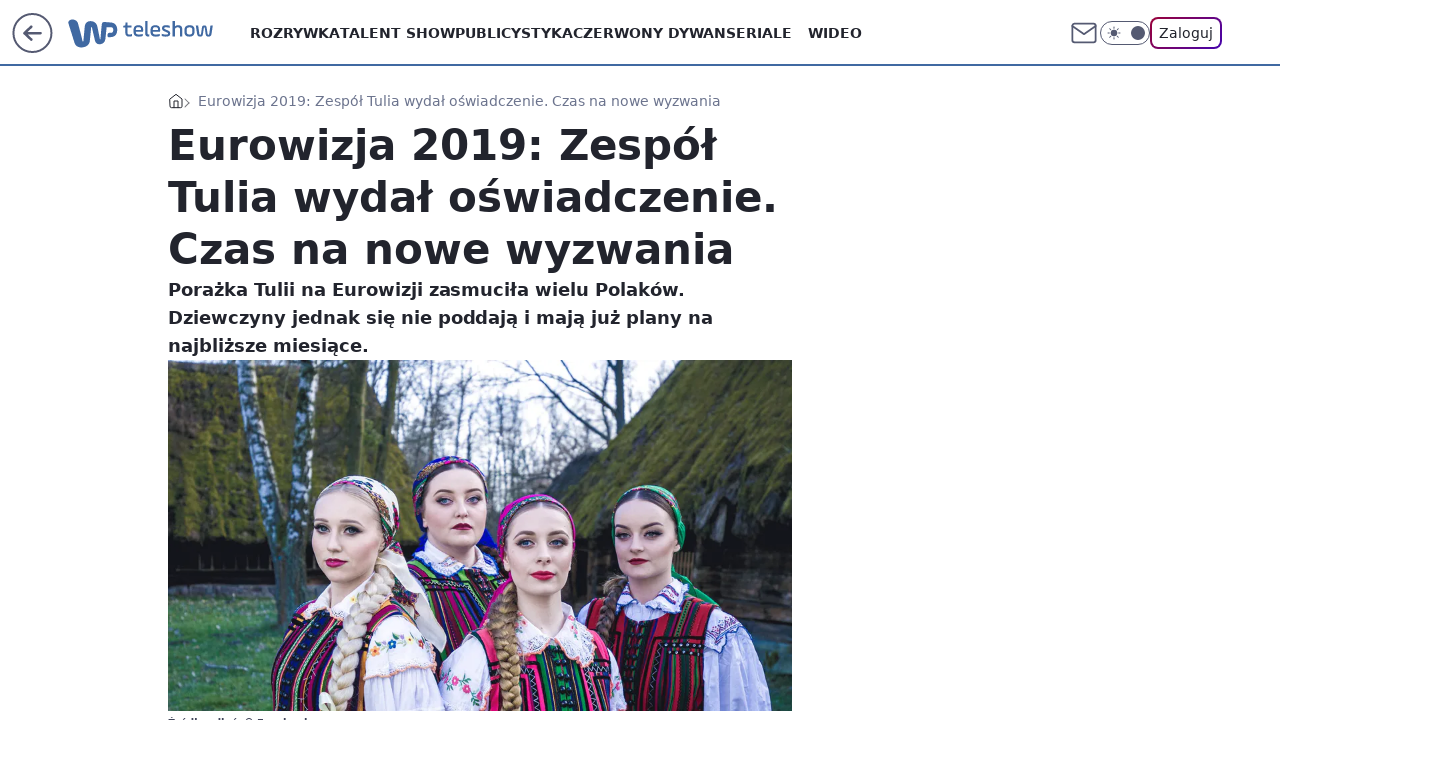

--- FILE ---
content_type: application/javascript
request_url: https://rek.www.wp.pl/gaf.js?rv=2&sn=teleshow&pvid=e3b99e07c2b53ad06948&rekids=234688&phtml=teleshow.wp.pl%2Feurowizja-2019-zespol-tulia-wydal-oswiadczenie-czas-na-nowe-wyzwania-6381521863424129a&abtest=adtech%7CPRGM-1047%7CA%3Badtech%7CPU-335%7CB%3Badtech%7CPRG-3468%7CB%3Badtech%7CPRGM-1036%7CD%3Badtech%7CFP-76%7CA%3Badtech%7CPRGM-1356%7CB%3Badtech%7CPRGM-1419%7CA%3Badtech%7CPRGM-1589%7CB%3Badtech%7CPRGM-1576%7CC%3Badtech%7CPRGM-1443%7CB%3Badtech%7CPRGM-1587%7CD%3Badtech%7CPRGM-1615%7CA%3Badtech%7CPRGM-1215%7CB&PWA_adbd=0&darkmode=0&highLayout=0&layout=wide&navType=navigate&cdl=0&ctype=article&ciab=IAB1-7%2CIAB-v3-432%2CIAB1-2&cid=6381521863424129&csystem=ncr&cdate=2019-05-16&REKtagi=tulia%3Beurowizja%3Beurowizja_2019&vw=1280&vh=720&p1=0&spin=l43a9jbc&bcv=2
body_size: 3231
content:
l43a9jbc({"spin":"l43a9jbc","bunch":234688,"context":{"dsa":false,"minor":false,"bidRequestId":"59d6043a-e9f9-4f96-ba6f-8a31d8298487","maConfig":{"timestamp":"2026-01-26T13:24:12.920Z"},"dfpConfig":{"timestamp":"2026-01-30T09:28:37.101Z"},"sda":[],"targeting":{"client":{},"server":{},"query":{"PWA_adbd":"0","REKtagi":"tulia;eurowizja;eurowizja_2019","abtest":"adtech|PRGM-1047|A;adtech|PU-335|B;adtech|PRG-3468|B;adtech|PRGM-1036|D;adtech|FP-76|A;adtech|PRGM-1356|B;adtech|PRGM-1419|A;adtech|PRGM-1589|B;adtech|PRGM-1576|C;adtech|PRGM-1443|B;adtech|PRGM-1587|D;adtech|PRGM-1615|A;adtech|PRGM-1215|B","bcv":"2","cdate":"2019-05-16","cdl":"0","ciab":"IAB1-7,IAB-v3-432,IAB1-2","cid":"6381521863424129","csystem":"ncr","ctype":"article","darkmode":"0","highLayout":"0","layout":"wide","navType":"navigate","p1":"0","phtml":"teleshow.wp.pl/eurowizja-2019-zespol-tulia-wydal-oswiadczenie-czas-na-nowe-wyzwania-6381521863424129a","pvid":"e3b99e07c2b53ad06948","rekids":"234688","rv":"2","sn":"teleshow","spin":"l43a9jbc","vh":"720","vw":"1280"}},"directOnly":0,"geo":{"country":"840","region":"","city":""},"statid":"","mlId":"","rshsd":"18","isRobot":false,"curr":{"EUR":4.2131,"USD":3.5379,"CHF":4.5964,"GBP":4.8586},"rv":"2","status":{"advf":2,"ma":2,"ma_ads-bidder":2,"ma_cpv-bidder":2,"ma_high-cpm-bidder":2}},"slots":{"10":{"delivered":"","campaign":null,"dfpConfig":null},"11":{"delivered":"1","campaign":null,"dfpConfig":{"placement":"/89844762/Desktop_Teleshow.wp.pl_x11_art","roshash":"ADLO","ceil":100,"sizes":[[336,280],[640,280],[300,250]],"namedSizes":["fluid"],"div":"div-gpt-ad-x11-art","targeting":{"DFPHASH":"ADLO","emptygaf":"0"},"gfp":"ADLO"}},"12":{"delivered":"1","campaign":null,"dfpConfig":{"placement":"/89844762/Desktop_Teleshow.wp.pl_x12_art","roshash":"ADLO","ceil":100,"sizes":[[336,280],[640,280],[300,250]],"namedSizes":["fluid"],"div":"div-gpt-ad-x12-art","targeting":{"DFPHASH":"ADLO","emptygaf":"0"},"gfp":"ADLO"}},"13":{"delivered":"1","campaign":null,"dfpConfig":{"placement":"/89844762/Desktop_Teleshow.wp.pl_x13_art","roshash":"ADLO","ceil":100,"sizes":[[336,280],[640,280],[300,250]],"namedSizes":["fluid"],"div":"div-gpt-ad-x13-art","targeting":{"DFPHASH":"ADLO","emptygaf":"0"},"gfp":"ADLO"}},"14":{"delivered":"1","campaign":null,"dfpConfig":{"placement":"/89844762/Desktop_Teleshow.wp.pl_x14_art","roshash":"ADLO","ceil":100,"sizes":[[336,280],[640,280],[300,250]],"namedSizes":["fluid"],"div":"div-gpt-ad-x14-art","targeting":{"DFPHASH":"ADLO","emptygaf":"0"},"gfp":"ADLO"}},"15":{"delivered":"1","campaign":null,"dfpConfig":{"placement":"/89844762/Desktop_Teleshow.wp.pl_x15_art","roshash":"ADLO","ceil":100,"sizes":[[728,90],[970,300],[950,90],[980,120],[980,90],[970,150],[970,90],[970,250],[930,180],[950,200],[750,100],[970,66],[750,200],[960,90],[970,100],[750,300],[970,200],[950,300]],"namedSizes":["fluid"],"div":"div-gpt-ad-x15-art","targeting":{"DFPHASH":"ADLO","emptygaf":"0"},"gfp":"ADLO"}},"16":{"delivered":"1","campaign":null,"dfpConfig":{"placement":"/89844762/Desktop_Teleshow.wp.pl_x16","roshash":"ADLO","ceil":100,"sizes":[[728,90],[970,300],[950,90],[980,120],[980,90],[970,150],[970,90],[970,250],[930,180],[950,200],[750,100],[970,66],[750,200],[960,90],[970,100],[750,300],[970,200],[950,300]],"namedSizes":["fluid"],"div":"div-gpt-ad-x16","targeting":{"DFPHASH":"ADLO","emptygaf":"0"},"gfp":"ADLO"}},"17":{"delivered":"1","campaign":null,"dfpConfig":{"placement":"/89844762/Desktop_Teleshow.wp.pl_x17","roshash":"ADLO","ceil":100,"sizes":[[728,90],[970,300],[950,90],[980,120],[980,90],[970,150],[970,90],[970,250],[930,180],[950,200],[750,100],[970,66],[750,200],[960,90],[970,100],[750,300],[970,200],[950,300]],"namedSizes":["fluid"],"div":"div-gpt-ad-x17","targeting":{"DFPHASH":"ADLO","emptygaf":"0"},"gfp":"ADLO"}},"18":{"delivered":"1","campaign":null,"dfpConfig":{"placement":"/89844762/Desktop_Teleshow.wp.pl_x18","roshash":"ADLO","ceil":100,"sizes":[[728,90],[970,300],[950,90],[980,120],[980,90],[970,150],[970,90],[970,250],[930,180],[950,200],[750,100],[970,66],[750,200],[960,90],[970,100],[750,300],[970,200],[950,300]],"namedSizes":["fluid"],"div":"div-gpt-ad-x18","targeting":{"DFPHASH":"ADLO","emptygaf":"0"},"gfp":"ADLO"}},"19":{"delivered":"1","campaign":null,"dfpConfig":{"placement":"/89844762/Desktop_Teleshow.wp.pl_x19","roshash":"ADLO","ceil":100,"sizes":[[728,90],[970,300],[950,90],[980,120],[980,90],[970,150],[970,90],[970,250],[930,180],[950,200],[750,100],[970,66],[750,200],[960,90],[970,100],[750,300],[970,200],[950,300]],"namedSizes":["fluid"],"div":"div-gpt-ad-x19","targeting":{"DFPHASH":"ADLO","emptygaf":"0"},"gfp":"ADLO"}},"2":{"delivered":"1","campaign":null,"dfpConfig":{"placement":"/89844762/Desktop_Teleshow.wp.pl_x02","roshash":"BJMP","ceil":100,"sizes":[[970,300],[970,600],[750,300],[950,300],[980,600],[1920,870],[1200,600],[750,400],[960,640]],"namedSizes":["fluid"],"div":"div-gpt-ad-x02","targeting":{"DFPHASH":"BJMP","emptygaf":"0"},"gfp":"BJMP"}},"24":{"delivered":"","campaign":null,"dfpConfig":null},"25":{"delivered":"1","campaign":null,"dfpConfig":{"placement":"/89844762/Desktop_Teleshow.wp.pl_x25_art","roshash":"ADLO","ceil":100,"sizes":[[336,280],[640,280],[300,250]],"namedSizes":["fluid"],"div":"div-gpt-ad-x25-art","targeting":{"DFPHASH":"ADLO","emptygaf":"0"},"gfp":"ADLO"}},"27":{"delivered":"1","campaign":null,"dfpConfig":{"placement":"/89844762/Desktop_Teleshow.wp.pl_x27_art","roshash":"ADLO","ceil":100,"sizes":[[160,600]],"namedSizes":["fluid"],"div":"div-gpt-ad-x27-art","targeting":{"DFPHASH":"ADLO","emptygaf":"0"},"gfp":"ADLO"}},"28":{"delivered":"","campaign":null,"dfpConfig":null},"29":{"delivered":"","campaign":null,"dfpConfig":null},"3":{"delivered":"1","campaign":null,"dfpConfig":{"placement":"/89844762/Desktop_Teleshow.wp.pl_x03_art","roshash":"ADLO","ceil":100,"sizes":[[728,90],[970,300],[950,90],[980,120],[980,90],[970,150],[970,90],[970,250],[930,180],[950,200],[750,100],[970,66],[750,200],[960,90],[970,100],[750,300],[970,200],[950,300]],"namedSizes":["fluid"],"div":"div-gpt-ad-x03-art","targeting":{"DFPHASH":"ADLO","emptygaf":"0"},"gfp":"ADLO"}},"32":{"delivered":"1","campaign":null,"dfpConfig":{"placement":"/89844762/Desktop_Teleshow.wp.pl_x32_art","roshash":"ADLO","ceil":100,"sizes":[[336,280],[640,280],[300,250]],"namedSizes":["fluid"],"div":"div-gpt-ad-x32-art","targeting":{"DFPHASH":"ADLO","emptygaf":"0"},"gfp":"ADLO"}},"33":{"delivered":"1","campaign":null,"dfpConfig":{"placement":"/89844762/Desktop_Teleshow.wp.pl_x33_art","roshash":"ADLO","ceil":100,"sizes":[[336,280],[640,280],[300,250]],"namedSizes":["fluid"],"div":"div-gpt-ad-x33-art","targeting":{"DFPHASH":"ADLO","emptygaf":"0"},"gfp":"ADLO"}},"34":{"delivered":"1","campaign":null,"dfpConfig":{"placement":"/89844762/Desktop_Teleshow.wp.pl_x34","roshash":"ADLO","ceil":100,"sizes":[[300,250]],"namedSizes":["fluid"],"div":"div-gpt-ad-x34","targeting":{"DFPHASH":"ADLO","emptygaf":"0"},"gfp":"ADLO"}},"35":{"delivered":"1","campaign":null,"dfpConfig":{"placement":"/89844762/Desktop_Teleshow.wp.pl_x35_art","roshash":"ADLO","ceil":100,"sizes":[[300,600],[300,250]],"namedSizes":["fluid"],"div":"div-gpt-ad-x35-art","targeting":{"DFPHASH":"ADLO","emptygaf":"0"},"gfp":"ADLO"}},"36":{"delivered":"1","campaign":null,"dfpConfig":{"placement":"/89844762/Desktop_Teleshow.wp.pl_x36_art","roshash":"ADLO","ceil":100,"sizes":[[300,600],[300,250]],"namedSizes":["fluid"],"div":"div-gpt-ad-x36-art","targeting":{"DFPHASH":"ADLO","emptygaf":"0"},"gfp":"ADLO"}},"37":{"delivered":"1","campaign":null,"dfpConfig":{"placement":"/89844762/Desktop_Teleshow.wp.pl_x37_art","roshash":"ADLO","ceil":100,"sizes":[[300,600],[300,250]],"namedSizes":["fluid"],"div":"div-gpt-ad-x37-art","targeting":{"DFPHASH":"ADLO","emptygaf":"0"},"gfp":"ADLO"}},"40":{"delivered":"1","campaign":null,"dfpConfig":{"placement":"/89844762/Desktop_Teleshow.wp.pl_x40","roshash":"ADLO","ceil":100,"sizes":[[300,250]],"namedSizes":["fluid"],"div":"div-gpt-ad-x40","targeting":{"DFPHASH":"ADLO","emptygaf":"0"},"gfp":"ADLO"}},"5":{"delivered":"1","campaign":null,"dfpConfig":{"placement":"/89844762/Desktop_Teleshow.wp.pl_x05_art","roshash":"ADLO","ceil":100,"sizes":[[336,280],[640,280],[300,250]],"namedSizes":["fluid"],"div":"div-gpt-ad-x05-art","targeting":{"DFPHASH":"ADLO","emptygaf":"0"},"gfp":"ADLO"}},"50":{"delivered":"1","campaign":null,"dfpConfig":{"placement":"/89844762/Desktop_Teleshow.wp.pl_x50_art","roshash":"ADLO","ceil":100,"sizes":[[728,90],[970,300],[950,90],[980,120],[980,90],[970,150],[970,90],[970,250],[930,180],[950,200],[750,100],[970,66],[750,200],[960,90],[970,100],[750,300],[970,200],[950,300]],"namedSizes":["fluid"],"div":"div-gpt-ad-x50-art","targeting":{"DFPHASH":"ADLO","emptygaf":"0"},"gfp":"ADLO"}},"52":{"delivered":"1","campaign":null,"dfpConfig":{"placement":"/89844762/Desktop_Teleshow.wp.pl_x52_art","roshash":"ADLO","ceil":100,"sizes":[[300,250]],"namedSizes":["fluid"],"div":"div-gpt-ad-x52-art","targeting":{"DFPHASH":"ADLO","emptygaf":"0"},"gfp":"ADLO"}},"529":{"delivered":"1","campaign":null,"dfpConfig":{"placement":"/89844762/Desktop_Teleshow.wp.pl_x529","roshash":"ADLO","ceil":100,"sizes":[[300,250]],"namedSizes":["fluid"],"div":"div-gpt-ad-x529","targeting":{"DFPHASH":"ADLO","emptygaf":"0"},"gfp":"ADLO"}},"53":{"delivered":"1","campaign":null,"dfpConfig":{"placement":"/89844762/Desktop_Teleshow.wp.pl_x53_art","roshash":"ADLO","ceil":100,"sizes":[[728,90],[970,300],[950,90],[980,120],[980,90],[970,150],[970,600],[970,90],[970,250],[930,180],[950,200],[750,100],[970,66],[750,200],[960,90],[970,100],[750,300],[970,200],[940,600]],"namedSizes":["fluid"],"div":"div-gpt-ad-x53-art","targeting":{"DFPHASH":"ADLO","emptygaf":"0"},"gfp":"ADLO"}},"531":{"delivered":"1","campaign":null,"dfpConfig":{"placement":"/89844762/Desktop_Teleshow.wp.pl_x531","roshash":"ADLO","ceil":100,"sizes":[[300,250]],"namedSizes":["fluid"],"div":"div-gpt-ad-x531","targeting":{"DFPHASH":"ADLO","emptygaf":"0"},"gfp":"ADLO"}},"541":{"delivered":"1","campaign":null,"dfpConfig":{"placement":"/89844762/Desktop_Teleshow.wp.pl_x541_art","roshash":"ADLO","ceil":100,"sizes":[[300,600],[300,250]],"namedSizes":["fluid"],"div":"div-gpt-ad-x541-art","targeting":{"DFPHASH":"ADLO","emptygaf":"0"},"gfp":"ADLO"}},"59":{"delivered":"1","campaign":null,"dfpConfig":{"placement":"/89844762/Desktop_Teleshow.wp.pl_x59_art","roshash":"ADLO","ceil":100,"sizes":[[300,600],[300,250]],"namedSizes":["fluid"],"div":"div-gpt-ad-x59-art","targeting":{"DFPHASH":"ADLO","emptygaf":"0"},"gfp":"ADLO"}},"6":{"delivered":"","campaign":null,"dfpConfig":null},"61":{"delivered":"1","campaign":null,"dfpConfig":{"placement":"/89844762/Desktop_Teleshow.wp.pl_x61_art","roshash":"ADLO","ceil":100,"sizes":[[336,280],[640,280],[300,250]],"namedSizes":["fluid"],"div":"div-gpt-ad-x61-art","targeting":{"DFPHASH":"ADLO","emptygaf":"0"},"gfp":"ADLO"}},"62":{"delivered":"","campaign":null,"dfpConfig":null},"67":{"delivered":"1","campaign":null,"dfpConfig":{"placement":"/89844762/Desktop_Teleshow.wp.pl_x67_art","roshash":"ADJM","ceil":100,"sizes":[[300,50]],"namedSizes":["fluid"],"div":"div-gpt-ad-x67-art","targeting":{"DFPHASH":"ADJM","emptygaf":"0"},"gfp":"ADJM"}},"7":{"delivered":"","campaign":null,"dfpConfig":null},"70":{"lazy":1,"delivered":"1","campaign":{"id":"188279","adm":{"bunch":"234688","creations":[{"height":200,"scalable":"1","showLabel":true,"src":"https://mamc.wpcdn.pl/188279/1768218722426/pudelek-wosp-vB-750x200.jpg","trackers":{"click":[""],"cview":["//ma.wp.pl/ma.gif?clid=36d4f1d950aab392a9c26b186b340e10\u0026SN=teleshow\u0026pvid=e3b99e07c2b53ad06948\u0026action=cvimp\u0026pg=teleshow.wp.pl\u0026par=platform%3D8%26ssp%3Dwp.pl%26bidReqID%3D59d6043a-e9f9-4f96-ba6f-8a31d8298487%26test%3D0%26order%3D266039%26iabSiteCategories%3D%26publisherID%3D308%26cur%3DPLN%26client_id%3D38851%26geo%3D840%253B%253B%26bidTimestamp%3D1769968050%26inver%3D2%26seatFee%3DMJpld7CItjiVE55FTl35AZMkVl20rZ0fvKTTk6gWT2g%26editedTimestamp%3D1768219038%26pricingModel%3D4oPVLtIy6iut7RFlCqBExpO0uzWcRN7BlmMnaeEmsm0%26is_adblock%3D0%26slotSizeWxH%3D750x200%26org_id%3D25%26hBidPrice%3DADGJMPS%26bidderID%3D11%26contentID%3D6381521863424129%26utility%3DiViBz_MEvhUEDMvFdj5fF15bquH1wLpdPErLrb-IR_I_MJyY_URRA8PIZhREC_Me%26device%3DPERSONAL_COMPUTER%26source%3DTG%26ttl%3D1770054450%26conversionValue%3D0%26rekid%3D234688%26creationID%3D1470138%26workfID%3D188279%26tpID%3D1402625%26seatID%3D36d4f1d950aab392a9c26b186b340e10%26billing%3Dcpv%26iabPageCategories%3D%26ip%3DN9qq-nqdH2xG03DEgvAnnTYbpeRHWUoDhiGch5rcnLo%26slotID%3D070%26targetDomain%3Dallegro.pl%26sn%3Dteleshow%26userID%3D__UNKNOWN_TELL_US__%26domain%3Dteleshow.wp.pl%26emission%3D3044804%26is_robot%3D0%26pvid%3De3b99e07c2b53ad06948%26hBudgetRate%3DADGJMPS%26partnerID%3D%26isDev%3Dfalse%26medium%3Ddisplay"],"impression":["//ma.wp.pl/ma.gif?clid=36d4f1d950aab392a9c26b186b340e10\u0026SN=teleshow\u0026pvid=e3b99e07c2b53ad06948\u0026action=delivery\u0026pg=teleshow.wp.pl\u0026par=publisherID%3D308%26cur%3DPLN%26client_id%3D38851%26geo%3D840%253B%253B%26bidTimestamp%3D1769968050%26inver%3D2%26seatFee%3DMJpld7CItjiVE55FTl35AZMkVl20rZ0fvKTTk6gWT2g%26editedTimestamp%3D1768219038%26pricingModel%3D4oPVLtIy6iut7RFlCqBExpO0uzWcRN7BlmMnaeEmsm0%26is_adblock%3D0%26slotSizeWxH%3D750x200%26org_id%3D25%26hBidPrice%3DADGJMPS%26bidderID%3D11%26contentID%3D6381521863424129%26utility%3DiViBz_MEvhUEDMvFdj5fF15bquH1wLpdPErLrb-IR_I_MJyY_URRA8PIZhREC_Me%26device%3DPERSONAL_COMPUTER%26source%3DTG%26ttl%3D1770054450%26conversionValue%3D0%26rekid%3D234688%26creationID%3D1470138%26workfID%3D188279%26tpID%3D1402625%26seatID%3D36d4f1d950aab392a9c26b186b340e10%26billing%3Dcpv%26iabPageCategories%3D%26ip%3DN9qq-nqdH2xG03DEgvAnnTYbpeRHWUoDhiGch5rcnLo%26slotID%3D070%26targetDomain%3Dallegro.pl%26sn%3Dteleshow%26userID%3D__UNKNOWN_TELL_US__%26domain%3Dteleshow.wp.pl%26emission%3D3044804%26is_robot%3D0%26pvid%3De3b99e07c2b53ad06948%26hBudgetRate%3DADGJMPS%26partnerID%3D%26isDev%3Dfalse%26medium%3Ddisplay%26platform%3D8%26ssp%3Dwp.pl%26bidReqID%3D59d6043a-e9f9-4f96-ba6f-8a31d8298487%26test%3D0%26order%3D266039%26iabSiteCategories%3D"],"view":["//ma.wp.pl/ma.gif?clid=36d4f1d950aab392a9c26b186b340e10\u0026SN=teleshow\u0026pvid=e3b99e07c2b53ad06948\u0026action=view\u0026pg=teleshow.wp.pl\u0026par=hBidPrice%3DADGJMPS%26bidderID%3D11%26contentID%3D6381521863424129%26utility%3DiViBz_MEvhUEDMvFdj5fF15bquH1wLpdPErLrb-IR_I_MJyY_URRA8PIZhREC_Me%26device%3DPERSONAL_COMPUTER%26source%3DTG%26ttl%3D1770054450%26conversionValue%3D0%26rekid%3D234688%26creationID%3D1470138%26workfID%3D188279%26tpID%3D1402625%26seatID%3D36d4f1d950aab392a9c26b186b340e10%26billing%3Dcpv%26iabPageCategories%3D%26ip%3DN9qq-nqdH2xG03DEgvAnnTYbpeRHWUoDhiGch5rcnLo%26slotID%3D070%26targetDomain%3Dallegro.pl%26sn%3Dteleshow%26userID%3D__UNKNOWN_TELL_US__%26domain%3Dteleshow.wp.pl%26emission%3D3044804%26is_robot%3D0%26pvid%3De3b99e07c2b53ad06948%26hBudgetRate%3DADGJMPS%26partnerID%3D%26isDev%3Dfalse%26medium%3Ddisplay%26platform%3D8%26ssp%3Dwp.pl%26bidReqID%3D59d6043a-e9f9-4f96-ba6f-8a31d8298487%26test%3D0%26order%3D266039%26iabSiteCategories%3D%26publisherID%3D308%26cur%3DPLN%26client_id%3D38851%26geo%3D840%253B%253B%26bidTimestamp%3D1769968050%26inver%3D2%26seatFee%3DMJpld7CItjiVE55FTl35AZMkVl20rZ0fvKTTk6gWT2g%26editedTimestamp%3D1768219038%26pricingModel%3D4oPVLtIy6iut7RFlCqBExpO0uzWcRN7BlmMnaeEmsm0%26is_adblock%3D0%26slotSizeWxH%3D750x200%26org_id%3D25"]},"transparentPlaceholder":false,"type":"image","url":"https://www.pudelek.pl/pudelek-na-wosp-zrobmy-z-dramy-cos-dobrego-wylicytuj-statuetke-dla-dramy-roku-ktora-paulina-smaszcz-rozbila-podczas-naszych-urodzin-7242969064376832a?pvclid=01KEVKPXV0DFYETZ9XJMW9ND6Z","width":750}],"redir":"https://ma.wp.pl/redirma?SN=teleshow\u0026pvid=e3b99e07c2b53ad06948\u0026par=workfID%3D188279%26seatID%3D36d4f1d950aab392a9c26b186b340e10%26billing%3Dcpv%26domain%3Dteleshow.wp.pl%26emission%3D3044804%26bidReqID%3D59d6043a-e9f9-4f96-ba6f-8a31d8298487%26tpID%3D1402625%26slotID%3D070%26is_robot%3D0%26isDev%3Dfalse%26test%3D0%26iabSiteCategories%3D%26publisherID%3D308%26org_id%3D25%26bidderID%3D11%26rekid%3D234688%26iabPageCategories%3D%26bidTimestamp%3D1769968050%26seatFee%3DMJpld7CItjiVE55FTl35AZMkVl20rZ0fvKTTk6gWT2g%26slotSizeWxH%3D750x200%26creationID%3D1470138%26medium%3Ddisplay%26platform%3D8%26geo%3D840%253B%253B%26editedTimestamp%3D1768219038%26contentID%3D6381521863424129%26conversionValue%3D0%26targetDomain%3Dallegro.pl%26partnerID%3D%26order%3D266039%26pricingModel%3D4oPVLtIy6iut7RFlCqBExpO0uzWcRN7BlmMnaeEmsm0%26hBidPrice%3DADGJMPS%26device%3DPERSONAL_COMPUTER%26ttl%3D1770054450%26ip%3DN9qq-nqdH2xG03DEgvAnnTYbpeRHWUoDhiGch5rcnLo%26userID%3D__UNKNOWN_TELL_US__%26cur%3DPLN%26inver%3D2%26utility%3DiViBz_MEvhUEDMvFdj5fF15bquH1wLpdPErLrb-IR_I_MJyY_URRA8PIZhREC_Me%26source%3DTG%26sn%3Dteleshow%26pvid%3De3b99e07c2b53ad06948%26hBudgetRate%3DADGJMPS%26ssp%3Dwp.pl%26is_adblock%3D0%26client_id%3D38851\u0026url=","slot":"70"},"creative":{"Id":"1470138","provider":"ma_cpv-bidder","roshash":"ADGJ","height":200,"width":750,"touchpointId":"1402625","source":{"bidder":"cpv-bidder"}},"sellingModel":{"model":"CPM_INT"}},"dfpConfig":{"placement":"/89844762/Desktop_Teleshow.wp.pl_x70_art","roshash":"ADLO","ceil":100,"sizes":[[728,90],[970,300],[950,90],[980,120],[980,90],[970,150],[970,90],[970,250],[930,180],[950,200],[750,100],[970,66],[750,200],[960,90],[970,100],[750,300],[970,200],[950,300]],"namedSizes":["fluid"],"div":"div-gpt-ad-x70-art","targeting":{"DFPHASH":"ADLO","emptygaf":"0"},"gfp":"ADLO"}},"716":{"delivered":"","campaign":null,"dfpConfig":null},"717":{"delivered":"","campaign":null,"dfpConfig":null},"72":{"delivered":"1","campaign":null,"dfpConfig":{"placement":"/89844762/Desktop_Teleshow.wp.pl_x72_art","roshash":"ADLO","ceil":100,"sizes":[[300,250]],"namedSizes":["fluid"],"div":"div-gpt-ad-x72-art","targeting":{"DFPHASH":"ADLO","emptygaf":"0"},"gfp":"ADLO"}},"79":{"delivered":"1","campaign":null,"dfpConfig":{"placement":"/89844762/Desktop_Teleshow.wp.pl_x79_art","roshash":"ADLO","ceil":100,"sizes":[[300,600],[300,250]],"namedSizes":["fluid"],"div":"div-gpt-ad-x79-art","targeting":{"DFPHASH":"ADLO","emptygaf":"0"},"gfp":"ADLO"}},"8":{"delivered":"","campaign":null,"dfpConfig":null},"80":{"delivered":"1","campaign":null,"dfpConfig":{"placement":"/89844762/Desktop_Teleshow.wp.pl_x80_art","roshash":"ADLO","ceil":100,"sizes":[[1,1]],"namedSizes":["fluid"],"div":"div-gpt-ad-x80-art","isNative":1,"targeting":{"DFPHASH":"ADLO","emptygaf":"0"},"gfp":"ADLO"}},"800":{"delivered":"","campaign":null,"dfpConfig":null},"81":{"delivered":"1","campaign":null,"dfpConfig":{"placement":"/89844762/Desktop_Teleshow.wp.pl_x81_art","roshash":"ADLO","ceil":100,"sizes":[[1,1]],"namedSizes":["fluid"],"div":"div-gpt-ad-x81-art","isNative":1,"targeting":{"DFPHASH":"ADLO","emptygaf":"0"},"gfp":"ADLO"}},"810":{"delivered":"","campaign":null,"dfpConfig":null},"811":{"delivered":"","campaign":null,"dfpConfig":null},"812":{"delivered":"","campaign":null,"dfpConfig":null},"813":{"delivered":"","campaign":null,"dfpConfig":null},"814":{"delivered":"","campaign":null,"dfpConfig":null},"815":{"delivered":"","campaign":null,"dfpConfig":null},"816":{"delivered":"","campaign":null,"dfpConfig":null},"817":{"delivered":"","campaign":null,"dfpConfig":null},"82":{"delivered":"1","campaign":null,"dfpConfig":{"placement":"/89844762/Desktop_Teleshow.wp.pl_x82_art","roshash":"ADLO","ceil":100,"sizes":[[1,1]],"namedSizes":["fluid"],"div":"div-gpt-ad-x82-art","isNative":1,"targeting":{"DFPHASH":"ADLO","emptygaf":"0"},"gfp":"ADLO"}},"83":{"delivered":"1","campaign":null,"dfpConfig":{"placement":"/89844762/Desktop_Teleshow.wp.pl_x83_art","roshash":"ADLO","ceil":100,"sizes":[[1,1]],"namedSizes":["fluid"],"div":"div-gpt-ad-x83-art","isNative":1,"targeting":{"DFPHASH":"ADLO","emptygaf":"0"},"gfp":"ADLO"}},"840":{"delivered":"","campaign":null,"dfpConfig":null},"841":{"delivered":"","campaign":null,"dfpConfig":null},"842":{"delivered":"","campaign":null,"dfpConfig":null},"843":{"delivered":"","campaign":null,"dfpConfig":null},"89":{"delivered":"","campaign":null,"dfpConfig":null},"90":{"delivered":"1","campaign":null,"dfpConfig":{"placement":"/89844762/Desktop_Teleshow.wp.pl_x90_art","roshash":"ADLO","ceil":100,"sizes":[[728,90],[970,300],[950,90],[980,120],[980,90],[970,150],[970,90],[970,250],[930,180],[950,200],[750,100],[970,66],[750,200],[960,90],[970,100],[750,300],[970,200],[950,300]],"namedSizes":["fluid"],"div":"div-gpt-ad-x90-art","targeting":{"DFPHASH":"ADLO","emptygaf":"0"},"gfp":"ADLO"}},"92":{"delivered":"1","campaign":null,"dfpConfig":{"placement":"/89844762/Desktop_Teleshow.wp.pl_x92_art","roshash":"ADLO","ceil":100,"sizes":[[300,250]],"namedSizes":["fluid"],"div":"div-gpt-ad-x92-art","targeting":{"DFPHASH":"ADLO","emptygaf":"0"},"gfp":"ADLO"}},"93":{"delivered":"1","campaign":null,"dfpConfig":{"placement":"/89844762/Desktop_Teleshow.wp.pl_x93_art","roshash":"ADLO","ceil":100,"sizes":[[300,600],[300,250]],"namedSizes":["fluid"],"div":"div-gpt-ad-x93-art","targeting":{"DFPHASH":"ADLO","emptygaf":"0"},"gfp":"ADLO"}},"94":{"delivered":"1","campaign":null,"dfpConfig":{"placement":"/89844762/Desktop_Teleshow.wp.pl_x94_art","roshash":"ADLO","ceil":100,"sizes":[[300,600],[300,250]],"namedSizes":["fluid"],"div":"div-gpt-ad-x94-art","targeting":{"DFPHASH":"ADLO","emptygaf":"0"},"gfp":"ADLO"}},"95":{"delivered":"1","campaign":null,"dfpConfig":{"placement":"/89844762/Desktop_Teleshow.wp.pl_x95_art","roshash":"ADLO","ceil":100,"sizes":[[300,600],[300,250]],"namedSizes":["fluid"],"div":"div-gpt-ad-x95-art","targeting":{"DFPHASH":"ADLO","emptygaf":"0"},"gfp":"ADLO"}},"99":{"delivered":"1","campaign":null,"dfpConfig":{"placement":"/89844762/Desktop_Teleshow.wp.pl_x99_art","roshash":"ADLO","ceil":100,"sizes":[[300,600],[300,250]],"namedSizes":["fluid"],"div":"div-gpt-ad-x99-art","targeting":{"DFPHASH":"ADLO","emptygaf":"0"},"gfp":"ADLO"}}},"bdd":{}});